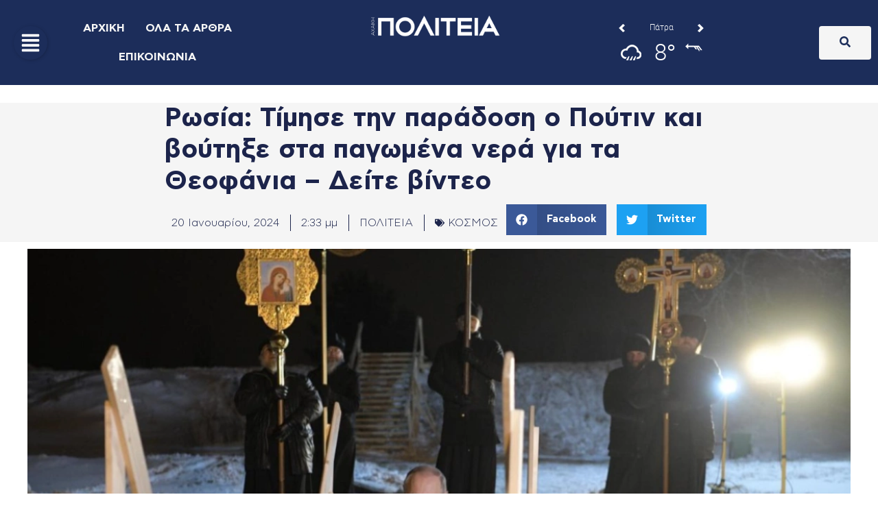

--- FILE ---
content_type: text/html; charset=utf-8
request_url: https://www.weatheroo.gr/app/forecast/details/horizontal.html?loc=38.2372,21.7407,0&label=%CE%A0%CE%AC%CF%84%CF%81%CE%B1&css=/css/horizontal-num140.css&color=s&widget_ref=politeianews.gr
body_size: 1068
content:


<!DOCTYPE html>
<html>
<head>
    <meta http-equiv="Content-Type" content="text/html; charset=UTF-8" />
    <title>Δελτίο καιρού</title>

    <script src="/Themes/1/Default/Assets/js/main/widgets/jquery-1.5.min.js"></script>
    <!--script src="/Themes/1/Default/Assets/js/main/widgets/jquery.corner.js"></script-->
    <link href="/Themes/1/Default/Assets/css/fonts.css" media="screen" rel="stylesheet" type="text/css">
	<link href="/Themes/1/Default/Assets/css/alert.css?cb=2" media="screen" rel="stylesheet" type="text/css">
    <script src="/Themes/1/Default/Assets/js/horizontal.js?cb=14"></script>
    <link href="/Themes/1/Default/Assets/Css/horizontal.css?cb=14" media="screen" rel="stylesheet" type="text/css">
    <link href="/Themes/1/Default/Assets/css/horizontal-num140.css" media="screen" rel="stylesheet" type="text/css">
</head>
<body style="background-color: #s;">
	
    <div id="wrapper">
        <div id="main">
            <div class="level">
                    <div class="frame" style="">
                        <div class="label floatleft">
                            <a class="nav goLeft floatleft" href="javascript:void(0);">&nbsp;</a>
                            
                            <a class="loc floatleft" href="/gr/weather/achaia/patra/patra/" target="_blank">Πάτρα</a>
                            <a class="nav goRight floatleft" href="javascript:void(0);">&nbsp;</a>
                        </div>
                        <div class="details" style="background-color: #s;">
                            <div class="weather floatleft">
                                <div class="weather-image floatleft">
                                    <img src="/files/1/symbols/s30/9-white.png">
                                </div>
                                <div class="temperature floatleft">
                                    8&deg;
                                </div>
                            </div>
                            <div class="seperator floatleft">&nbsp;</div>
                            <div class="wind floatleft">
                                <div class="wind-image">
                                    <img src="/files/1/symbols/w25/E25-white.png">
                                </div>
                                <div class="beaufour floatleft">
                                    5 BF
                                </div>
                            </div>
                        </div>
                    </div>

                <div class="logo" style="background-color: #s;">
                    <a class="widget" style="background-color: #s;" href="https://www.weatheroo.gr/widgets/?widget_type=horizontal" target="_blank">WIDGET</a>
                    <a href="https://www.weatheroo.gr/?widget_type=horizontal" class="deltiokairou" target="_blank"></a>
                </div>
            </div>
        </div>
    </div>
    <!--script type="text/javascript">

        var _gaq = _gaq || [];
        _gaq.push(['_setAccount', 'UA-22659436-1']);
        _gaq.push(['_trackPageview']);

        (function () {
            var ga = document.createElement('script'); ga.type = 'text/javascript'; ga.async = true;
            ga.src = ('https:' == document.location.protocol ? 'https://ssl' : 'http://www') + '.google-analytics.com/ga.js';
            var s = document.getElementsByTagName('script')[0]; s.parentNode.insertBefore(ga, s);
        })();

    </script-->
</body>
</html>


--- FILE ---
content_type: text/html; charset=utf-8
request_url: https://www.google.com/recaptcha/api2/aframe
body_size: 269
content:
<!DOCTYPE HTML><html><head><meta http-equiv="content-type" content="text/html; charset=UTF-8"></head><body><script nonce="6GZC0cOqGDjiZb4SH_5E1Q">/** Anti-fraud and anti-abuse applications only. See google.com/recaptcha */ try{var clients={'sodar':'https://pagead2.googlesyndication.com/pagead/sodar?'};window.addEventListener("message",function(a){try{if(a.source===window.parent){var b=JSON.parse(a.data);var c=clients[b['id']];if(c){var d=document.createElement('img');d.src=c+b['params']+'&rc='+(localStorage.getItem("rc::a")?sessionStorage.getItem("rc::b"):"");window.document.body.appendChild(d);sessionStorage.setItem("rc::e",parseInt(sessionStorage.getItem("rc::e")||0)+1);localStorage.setItem("rc::h",'1768977409405');}}}catch(b){}});window.parent.postMessage("_grecaptcha_ready", "*");}catch(b){}</script></body></html>

--- FILE ---
content_type: text/css
request_url: https://politeianews.gr/wp-content/uploads/elementor/css/post-247699.css?ver=1768926087
body_size: 409
content:
.elementor-kit-247699{--e-global-color-primary:#1C2D5A;--e-global-color-secondary:#F5F5F5;--e-global-color-text:#252525;--e-global-color-accent:#5A491C;--e-global-color-9f1da80:#284081;--e-global-color-2725cf2:#2A1C5A;--e-global-color-a8e8882:#1C4C5A;--e-global-color-26aba48:#5A1C2D;--e-global-color-eaaf8ac:#2D5A1C;--e-global-color-48898a9:#344D91;--e-global-color-e42a111:#5076DE;--e-global-color-15195eb:#263769;--e-global-color-71ad966:#172240;--e-global-color-79f1fca:#FFCD57;--e-global-typography-primary-font-family:"CFASTYSTD";--e-global-typography-primary-font-weight:600;--e-global-typography-secondary-font-family:"CFASTYSTD";--e-global-typography-secondary-font-weight:500;--e-global-typography-text-font-family:"CFASTYSTD";--e-global-typography-text-font-weight:400;--e-global-typography-accent-font-family:"CFASTYSTD";--e-global-typography-accent-font-weight:bold;}.elementor-section.elementor-section-boxed > .elementor-container{max-width:1140px;}.e-con{--container-max-width:1140px;}.elementor-widget:not(:last-child){margin-block-end:20px;}.elementor-element{--widgets-spacing:20px 20px;--widgets-spacing-row:20px;--widgets-spacing-column:20px;}{}h1.entry-title{display:var(--page-title-display);}.elementor-kit-247699 e-page-transition{background-color:#FFBC7D;}@media(max-width:1024px){.elementor-section.elementor-section-boxed > .elementor-container{max-width:1024px;}.e-con{--container-max-width:1024px;}}@media(max-width:767px){.elementor-section.elementor-section-boxed > .elementor-container{max-width:767px;}.e-con{--container-max-width:767px;}}

--- FILE ---
content_type: text/css
request_url: https://politeianews.gr/wp-content/uploads/elementor/css/post-247920.css?ver=1768926086
body_size: 1667
content:
.elementor-247920 .elementor-element.elementor-element-da37624{--display:flex;--flex-direction:row;--container-widget-width:calc( ( 1 - var( --container-widget-flex-grow ) ) * 100% );--container-widget-height:100%;--container-widget-flex-grow:1;--container-widget-align-self:stretch;--flex-wrap-mobile:wrap;--justify-content:center;--align-items:center;--margin-top:-88px;--margin-bottom:0px;--margin-left:0px;--margin-right:0px;--z-index:999;}.elementor-247920 .elementor-element.elementor-element-da37624:not(.elementor-motion-effects-element-type-background), .elementor-247920 .elementor-element.elementor-element-da37624 > .elementor-motion-effects-container > .elementor-motion-effects-layer{background-color:var( --e-global-color-primary );}.elementor-widget-jet-hamburger-panel .jet-hamburger-panel__toggle{background-color:var( --e-global-color-primary );}.elementor-widget-jet-hamburger-panel .jet-hamburger-panel__toggle:hover{background-color:var( --e-global-color-primary );}.elementor-widget-jet-hamburger-panel .jet-hamburger-panel__toggle-label{font-family:var( --e-global-typography-primary-font-family ), Sans-serif;font-weight:var( --e-global-typography-primary-font-weight );}.elementor-widget-jet-hamburger-panel .jet-hamburger-panel__toggle:hover .jet-hamburger-panel__toggle-label{font-family:var( --e-global-typography-primary-font-family ), Sans-serif;font-weight:var( --e-global-typography-primary-font-weight );}.elementor-247920 .elementor-element.elementor-element-1a0ab20 .jet-hamburger-panel{justify-content:center;}.elementor-247920 .elementor-element.elementor-element-1a0ab20 .jet-hamburger-panel__instance{z-index:12;width:100%;}.elementor-247920 .elementor-element.elementor-element-1a0ab20 .jet-hamburger-panel__inner{background-color:#F4F6F9;}.elementor-247920 .elementor-element.elementor-element-1a0ab20 .jet-hamburger-panel__cover{background-color:#0000008F;}.elementor-247920 .elementor-element.elementor-element-1a0ab20 .jet-hamburger-panel__toggle{border-radius:50px 50px 50px 50px;}.elementor-247920 .elementor-element.elementor-element-1a0ab20 .jet-hamburger-panel__icon:before{font-size:29px;}.elementor-247920 .elementor-element.elementor-element-1a0ab20 .jet-hamburger-panel__icon{font-size:29px;}.elementor-247920 .elementor-element.elementor-element-1a0ab20.elementor-element{--align-self:center;--flex-grow:1;--flex-shrink:0;}.elementor-widget-theme-site-logo .widget-image-caption{color:var( --e-global-color-text );font-family:var( --e-global-typography-text-font-family ), Sans-serif;font-weight:var( --e-global-typography-text-font-weight );}.elementor-247920 .elementor-element.elementor-element-bdadfdf img{width:100%;}.elementor-247920 .elementor-element.elementor-element-bdadfdf.elementor-element{--align-self:center;}.elementor-247920 .elementor-element.elementor-element-c3d2a4f .jet-search__field{border-radius:5px 5px 5px 5px;}.elementor-247920 .elementor-element.elementor-element-c3d2a4f .jet-search__submit-icon{font-size:26px;}.elementor-247920 .elementor-element.elementor-element-c3d2a4f .jet-search__submit{background-color:#FFFFFF;color:#1C2D5A;padding:12px 20px 12px 20px;border-radius:5px 5px 5px 5px;}.elementor-247920 .elementor-element.elementor-element-c3d2a4f .jet-search__popup:not(.jet-search__popup--full-screen){width:50%;}.elementor-247920 .elementor-element.elementor-element-c3d2a4f .jet-search__popup--full-screen .jet-search__popup-content{width:50%;}.elementor-247920 .elementor-element.elementor-element-c3d2a4f .jet-search__popup-trigger-icon{font-size:25px;}.elementor-247920 .elementor-element.elementor-element-c3d2a4f .jet-search__popup-trigger{background-color:#9E777700;color:var( --e-global-color-secondary );}.elementor-247920 .elementor-element.elementor-element-c3d2a4f .jet-search__popup-close{background-color:var( --e-global-color-primary );color:var( --e-global-color-secondary );}.elementor-247920 .elementor-element.elementor-element-c3d2a4f > .elementor-widget-container{margin:0% 0% 0% -30%;padding:0% 0% 0% 0%;}.elementor-247920 .elementor-element.elementor-element-c3d2a4f{width:var( --container-widget-width, 15% );max-width:15%;--container-widget-width:15%;--container-widget-flex-grow:0;}.elementor-247920 .elementor-element.elementor-element-c3d2a4f.elementor-element{--align-self:center;}.elementor-247920 .elementor-element.elementor-element-9fa120a{--display:flex;--flex-direction:row;--container-widget-width:calc( ( 1 - var( --container-widget-flex-grow ) ) * 100% );--container-widget-height:100%;--container-widget-flex-grow:1;--container-widget-align-self:stretch;--flex-wrap-mobile:wrap;--justify-content:center;--align-items:center;--z-index:998;}.elementor-247920 .elementor-element.elementor-element-9fa120a:not(.elementor-motion-effects-element-type-background), .elementor-247920 .elementor-element.elementor-element-9fa120a > .elementor-motion-effects-container > .elementor-motion-effects-layer{background-color:var( --e-global-color-primary );}.elementor-247920 .elementor-element.elementor-element-c862c96{--display:flex;--flex-direction:row;--container-widget-width:calc( ( 1 - var( --container-widget-flex-grow ) ) * 100% );--container-widget-height:100%;--container-widget-flex-grow:1;--container-widget-align-self:stretch;--flex-wrap-mobile:wrap;--justify-content:center;--align-items:center;--z-index:996;}.elementor-247920 .elementor-element.elementor-element-c862c96.e-con{--align-self:center;--order:-99999 /* order start hack */;--flex-grow:1;--flex-shrink:0;}.elementor-247920 .elementor-element.elementor-element-55ab000 .jet-hamburger-panel{justify-content:center;}.elementor-247920 .elementor-element.elementor-element-55ab000 .jet-hamburger-panel__instance{width:100%;}.elementor-247920 .elementor-element.elementor-element-55ab000 .jet-hamburger-panel__inner{background-color:#F4F6F9;}.elementor-247920 .elementor-element.elementor-element-55ab000 .jet-hamburger-panel__toggle{border-radius:50px 50px 50px 50px;}.elementor-247920 .elementor-element.elementor-element-55ab000 .jet-hamburger-panel__icon:before{font-size:29px;}.elementor-247920 .elementor-element.elementor-element-55ab000 .jet-hamburger-panel__icon{font-size:29px;}.elementor-247920 .elementor-element.elementor-element-55ab000.elementor-element{--align-self:center;--flex-grow:1;--flex-shrink:0;}.elementor-247920 .elementor-element.elementor-element-fc8957a .jet-nav--horizontal{justify-content:center;text-align:center;}.elementor-247920 .elementor-element.elementor-element-fc8957a .jet-nav--vertical .menu-item-link-top{justify-content:center;text-align:center;}.elementor-247920 .elementor-element.elementor-element-fc8957a .jet-nav--vertical-sub-bottom .menu-item-link-sub{justify-content:center;text-align:center;}.elementor-247920 .elementor-element.elementor-element-fc8957a .jet-mobile-menu.jet-mobile-menu-trigger-active .menu-item-link{justify-content:center;text-align:center;}body:not(.rtl) .elementor-247920 .elementor-element.elementor-element-fc8957a .jet-nav--horizontal .jet-nav__sub{text-align:left;}body.rtl .elementor-247920 .elementor-element.elementor-element-fc8957a .jet-nav--horizontal .jet-nav__sub{text-align:right;}.elementor-247920 .elementor-element.elementor-element-fc8957a .menu-item-link-top{background-color:var( --e-global-color-primary );color:var( --e-global-color-secondary );border-radius:1px 1px 1px 1px;}.elementor-247920 .elementor-element.elementor-element-fc8957a .menu-item-link-top .jet-nav-arrow{color:var( --e-global-color-primary );font-size:0px;}.elementor-247920 .elementor-element.elementor-element-fc8957a .menu-item-link-top .jet-nav-link-text{font-family:"Arial", Sans-serif;font-size:1em;font-weight:600;}.elementor-247920 .elementor-element.elementor-element-fc8957a .menu-item:hover > .menu-item-link-top{background-color:var( --e-global-color-9f1da80 );}.elementor-247920 .elementor-element.elementor-element-fc8957a .menu-item:hover > .menu-item-link-top .jet-nav-arrow{color:var( --e-global-color-secondary );}.elementor-247920 .elementor-element.elementor-element-fc8957a .menu-item-link-top .jet-nav-arrow svg{width:0px;}.elementor-247920 .elementor-element.elementor-element-fc8957a .jet-nav__sub{background-color:var( --e-global-color-secondary );}.elementor-247920 .elementor-element.elementor-element-fc8957a .menu-item:hover > .menu-item-link-sub{background-color:var( --e-global-color-astglobalcolor7 );color:var( --e-global-color-secondary );}.elementor-247920 .elementor-element.elementor-element-fc8957a > .elementor-widget-container{margin:0vw 1vw 0vw 0vw;padding:0vw 1vw 0vw 0vw;}.elementor-247920 .elementor-element.elementor-element-fc8957a.elementor-element{--align-self:center;}.elementor-widget-button .elementor-button{font-family:var( --e-global-typography-accent-font-family ), Sans-serif;font-weight:var( --e-global-typography-accent-font-weight );background-color:var( --e-global-color-accent );}.elementor-247920 .elementor-element.elementor-element-204ab28 .elementor-button{fill:var( --e-global-color-text );color:var( --e-global-color-text );background-color:var( --e-global-color-79f1fca );}.elementor-247920 .elementor-element.elementor-element-204ab28.elementor-element{--align-self:center;}.elementor-247920 .elementor-element.elementor-element-920c5c1{--display:flex;--z-index:995;}.elementor-247920 .elementor-element.elementor-element-920c5c1.e-con{--flex-grow:0;--flex-shrink:0;}.elementor-247920 .elementor-element.elementor-element-b673d6e img{width:69%;}.elementor-247920 .elementor-element.elementor-element-b673d6e.elementor-element{--align-self:center;}.elementor-247920 .elementor-element.elementor-element-b673d6e{z-index:1;}.elementor-247920 .elementor-element.elementor-element-b572ab2{--display:flex;--flex-direction:row;--container-widget-width:calc( ( 1 - var( --container-widget-flex-grow ) ) * 100% );--container-widget-height:100%;--container-widget-flex-grow:1;--container-widget-align-self:stretch;--flex-wrap-mobile:wrap;--justify-content:flex-end;--align-items:center;--margin-top:0px;--margin-bottom:0px;--margin-left:0px;--margin-right:0px;--padding-top:0px;--padding-bottom:0px;--padding-left:0px;--padding-right:0px;--z-index:995;}.elementor-247920 .elementor-element.elementor-element-2da416c .jet-search__submit{background-color:var( --e-global-color-primary );color:var( --e-global-color-secondary );}.elementor-247920 .elementor-element.elementor-element-2da416c .jet-search__submit:hover{background-color:var( --e-global-color-9f1da80 );color:var( --e-global-color-secondary );}.elementor-247920 .elementor-element.elementor-element-2da416c .jet-search__popup-trigger{background-color:var( --e-global-color-secondary );color:var( --e-global-color-primary );}.elementor-247920 .elementor-element.elementor-element-2da416c .jet-search__popup-trigger:hover{color:var( --e-global-color-9f1da80 );}.elementor-247920 .elementor-element.elementor-element-2da416c .jet-search__popup-close{background-color:var( --e-global-color-primary );color:var( --e-global-color-secondary );}.elementor-247920 .elementor-element.elementor-element-2da416c .jet-search__popup-close:hover{background-color:var( --e-global-color-9f1da80 );color:var( --e-global-color-secondary );}.elementor-theme-builder-content-area{height:400px;}.elementor-location-header:before, .elementor-location-footer:before{content:"";display:table;clear:both;}@media(min-width:768px){.elementor-247920 .elementor-element.elementor-element-c862c96{--width:33%;}.elementor-247920 .elementor-element.elementor-element-920c5c1{--width:33%;}}@media(max-width:767px){.elementor-247920 .elementor-element.elementor-element-da37624{--gap:0px 0px;--row-gap:0px;--column-gap:0px;--margin-top:0px;--margin-bottom:0px;--margin-left:0px;--margin-right:0px;}.elementor-247920 .elementor-element.elementor-element-1a0ab20 .jet-hamburger-panel{justify-content:center;}.elementor-247920 .elementor-element.elementor-element-1a0ab20{width:var( --container-widget-width, 15% );max-width:15%;--container-widget-width:15%;--container-widget-flex-grow:0;z-index:10;}.elementor-247920 .elementor-element.elementor-element-1a0ab20.elementor-element{--flex-grow:0;--flex-shrink:0;}.elementor-247920 .elementor-element.elementor-element-bdadfdf{text-align:center;width:var( --container-widget-width, 70% );max-width:70%;--container-widget-width:70%;--container-widget-flex-grow:0;z-index:3;}.elementor-247920 .elementor-element.elementor-element-bdadfdf img{width:100%;}.elementor-247920 .elementor-element.elementor-element-bdadfdf > .elementor-widget-container{margin:0% 0% 0% 0%;padding:0% 0% 0% 0%;}.elementor-247920 .elementor-element.elementor-element-c3d2a4f{width:var( --container-widget-width, 15% );max-width:15%;--container-widget-width:15%;--container-widget-flex-grow:0;z-index:10;}}/* Start custom CSS for jet-hamburger-panel, class: .elementor-element-1a0ab20 */.elementor-247920 .elementor-element.elementor-element-1a0ab20 
.jet-hamburger-panel__inner{
    height: 91.4%;
    width: 80&!important;
}

.elementor-247920 .elementor-element.elementor-element-1a0ab20 .jet-hamburger-panel__toggle {
    z-index: 9999!important;
}

.elementor-247920 .elementor-element.elementor-element-1a0ab20 .jet-hamburger-panel__close-button {
   none !important;
}

.elementor-247920 .elementor-element.elementor-element-1a0ab20 .jet-hamburger-panel__content {
    padding: 114px 0 0 0!important;
}

.mob_menu_v1 .jet-hamburger-panel__instance {
    z-index: 9999!important;
}/* End custom CSS */
/* Start custom CSS for jet-hamburger-panel, class: .elementor-element-55ab000 */.elementor-247920 .elementor-element.elementor-element-55ab000 
.jet-hamburger-panel__inner{
    height: 91.4%;
    width: 80&!important;
}

.elementor-247920 .elementor-element.elementor-element-55ab000 .jet-hamburger-panel__toggle {
    z-index: 9999!important;
}

.elementor-247920 .elementor-element.elementor-element-55ab000 .jet-hamburger-panel__close-button {
    display: none!important;
}

.elementor-247920 .elementor-element.elementor-element-55ab000 .jet-hamburger-panel__content {
    padding: 114px 0 0 0!important;
}/* End custom CSS */
/* Start custom CSS for container, class: .elementor-element-9fa120a */.elementor-247920 .elementor-element.elementor-element-9fa120a .jet-hamburger-panel {
    justify-content: flex-start!important;
}/* End custom CSS */

--- FILE ---
content_type: text/css
request_url: https://politeianews.gr/wp-content/uploads/elementor/css/post-249009.css?ver=1768926087
body_size: 3533
content:
.elementor-249009 .elementor-element.elementor-element-816037d{--display:flex;--flex-direction:column;--container-widget-width:calc( ( 1 - var( --container-widget-flex-grow ) ) * 100% );--container-widget-height:initial;--container-widget-flex-grow:0;--container-widget-align-self:initial;--flex-wrap-mobile:wrap;--justify-content:center;--align-items:stretch;--gap:10px 10px;--row-gap:10px;--column-gap:10px;--margin-top:2%;--margin-bottom:0%;--margin-left:0%;--margin-right:0%;--padding-top:0%;--padding-bottom:0%;--padding-left:8%;--padding-right:8%;}.elementor-249009 .elementor-element.elementor-element-816037d:not(.elementor-motion-effects-element-type-background), .elementor-249009 .elementor-element.elementor-element-816037d > .elementor-motion-effects-container > .elementor-motion-effects-layer{background-color:var( --e-global-color-secondary );}.elementor-widget-theme-post-title .elementor-heading-title{font-family:var( --e-global-typography-primary-font-family ), Sans-serif;font-weight:var( --e-global-typography-primary-font-weight );color:var( --e-global-color-primary );}.elementor-249009 .elementor-element.elementor-element-53fb349{text-align:start;}.elementor-249009 .elementor-element.elementor-element-53fb349 .elementor-heading-title{font-family:"CFASTYSTD", Sans-serif;font-size:2.4em;font-weight:600;text-transform:none;font-style:normal;text-decoration:none;line-height:1.2em;letter-spacing:0px;word-spacing:0em;color:#1C244B;}.elementor-249009 .elementor-element.elementor-element-d0af7e0{--display:flex;--flex-direction:row-reverse;--container-widget-width:initial;--container-widget-height:100%;--container-widget-flex-grow:1;--container-widget-align-self:stretch;--flex-wrap-mobile:wrap-reverse;--justify-content:space-between;}.elementor-249009 .elementor-element.elementor-element-9bc74e3{--grid-side-margin:10px;--grid-column-gap:10px;--grid-row-gap:10px;--grid-bottom-margin:10px;}.elementor-widget-post-info .elementor-icon-list-item:not(:last-child):after{border-color:var( --e-global-color-text );}.elementor-widget-post-info .elementor-icon-list-icon i{color:var( --e-global-color-primary );}.elementor-widget-post-info .elementor-icon-list-icon svg{fill:var( --e-global-color-primary );}.elementor-widget-post-info .elementor-icon-list-text, .elementor-widget-post-info .elementor-icon-list-text a{color:var( --e-global-color-secondary );}.elementor-widget-post-info .elementor-icon-list-item{font-family:var( --e-global-typography-text-font-family ), Sans-serif;font-weight:var( --e-global-typography-text-font-weight );}.elementor-249009 .elementor-element.elementor-element-1c6504a .elementor-icon-list-items:not(.elementor-inline-items) .elementor-icon-list-item:not(:last-child){padding-bottom:calc(31px/2);}.elementor-249009 .elementor-element.elementor-element-1c6504a .elementor-icon-list-items:not(.elementor-inline-items) .elementor-icon-list-item:not(:first-child){margin-top:calc(31px/2);}.elementor-249009 .elementor-element.elementor-element-1c6504a .elementor-icon-list-items.elementor-inline-items .elementor-icon-list-item{margin-right:calc(31px/2);margin-left:calc(31px/2);}.elementor-249009 .elementor-element.elementor-element-1c6504a .elementor-icon-list-items.elementor-inline-items{margin-right:calc(-31px/2);margin-left:calc(-31px/2);}body.rtl .elementor-249009 .elementor-element.elementor-element-1c6504a .elementor-icon-list-items.elementor-inline-items .elementor-icon-list-item:after{left:calc(-31px/2);}body:not(.rtl) .elementor-249009 .elementor-element.elementor-element-1c6504a .elementor-icon-list-items.elementor-inline-items .elementor-icon-list-item:after{right:calc(-31px/2);}.elementor-249009 .elementor-element.elementor-element-1c6504a .elementor-icon-list-item:not(:last-child):after{content:"";border-color:#1C244B;}.elementor-249009 .elementor-element.elementor-element-1c6504a .elementor-icon-list-items:not(.elementor-inline-items) .elementor-icon-list-item:not(:last-child):after{border-top-style:solid;border-top-width:1px;}.elementor-249009 .elementor-element.elementor-element-1c6504a .elementor-icon-list-items.elementor-inline-items .elementor-icon-list-item:not(:last-child):after{border-left-style:solid;}.elementor-249009 .elementor-element.elementor-element-1c6504a .elementor-inline-items .elementor-icon-list-item:not(:last-child):after{border-left-width:1px;}.elementor-249009 .elementor-element.elementor-element-1c6504a .elementor-icon-list-icon i{color:#1C244B;font-size:14px;}.elementor-249009 .elementor-element.elementor-element-1c6504a .elementor-icon-list-icon svg{fill:#1C244B;--e-icon-list-icon-size:14px;}.elementor-249009 .elementor-element.elementor-element-1c6504a .elementor-icon-list-icon{width:14px;}.elementor-249009 .elementor-element.elementor-element-1c6504a .elementor-icon-list-text, .elementor-249009 .elementor-element.elementor-element-1c6504a .elementor-icon-list-text a{color:#1C244B;}.elementor-249009 .elementor-element.elementor-element-1c6504a .elementor-icon-list-item{font-family:"CFASTYSTD", Sans-serif;font-size:16px;font-weight:300;text-transform:none;font-style:normal;text-decoration:none;line-height:1.5em;letter-spacing:0px;word-spacing:0em;}.elementor-249009 .elementor-element.elementor-element-1c6504a > .elementor-widget-container{margin:015px 0px 0px 0px;}.elementor-249009 .elementor-element.elementor-element-571b583{--display:flex;--flex-direction:column;--container-widget-width:100%;--container-widget-height:initial;--container-widget-flex-grow:0;--container-widget-align-self:initial;--flex-wrap-mobile:wrap;}.elementor-widget-theme-post-featured-image .widget-image-caption{color:var( --e-global-color-text );font-family:var( --e-global-typography-text-font-family ), Sans-serif;font-weight:var( --e-global-typography-text-font-weight );}.elementor-249009 .elementor-element.elementor-element-23a9ca4{text-align:center;}.elementor-249009 .elementor-element.elementor-element-23a9ca4 img{width:100%;}.elementor-249009 .elementor-element.elementor-element-abaa91b{--display:flex;--flex-direction:row;--container-widget-width:initial;--container-widget-height:100%;--container-widget-flex-grow:1;--container-widget-align-self:stretch;--flex-wrap-mobile:wrap;--justify-content:center;--gap:0px 0px;--row-gap:0px;--column-gap:0px;}.elementor-249009 .elementor-element.elementor-element-e2f1132{--display:flex;--flex-direction:column;--container-widget-width:100%;--container-widget-height:initial;--container-widget-flex-grow:0;--container-widget-align-self:initial;--flex-wrap-mobile:wrap;--gap:0px 0px;--row-gap:0px;--column-gap:0px;--margin-top:0px;--margin-bottom:0px;--margin-left:0px;--margin-right:0px;--padding-top:0%;--padding-bottom:0%;--padding-left:0%;--padding-right:0%;}.elementor-249009 .elementor-element.elementor-element-8583fd4{--display:flex;--flex-direction:column;--container-widget-width:100%;--container-widget-height:initial;--container-widget-flex-grow:0;--container-widget-align-self:initial;--flex-wrap-mobile:wrap;--justify-content:center;--gap:0px 0px;--row-gap:0px;--column-gap:0px;--padding-top:0%;--padding-bottom:0%;--padding-left:2%;--padding-right:2%;}.elementor-249009 .elementor-element.elementor-element-8583fd4.e-con{--align-self:flex-start;}.elementor-widget-theme-post-content{color:var( --e-global-color-text );font-family:var( --e-global-typography-text-font-family ), Sans-serif;font-weight:var( --e-global-typography-text-font-weight );}.elementor-249009 .elementor-element.elementor-element-fa009b7{text-align:justify;color:#324A6D;font-family:"CFASTYSTD", Sans-serif;font-size:1em;font-weight:normal;text-transform:none;font-style:normal;text-decoration:none;line-height:1.5em;letter-spacing:0px;word-spacing:0em;}.elementor-249009 .elementor-element.elementor-element-fa009b7 > .elementor-widget-container{margin:0% 0% 0% 0%;}.elementor-249009 .elementor-element.elementor-element-fa009b7.elementor-element{--flex-grow:0;--flex-shrink:0;}.elementor-249009 .elementor-element.elementor-element-0f9f42e{--display:flex;--flex-direction:row;--container-widget-width:initial;--container-widget-height:100%;--container-widget-flex-grow:1;--container-widget-align-self:stretch;--flex-wrap-mobile:wrap;--justify-content:center;--padding-top:0%;--padding-bottom:0%;--padding-left:0%;--padding-right:0%;}.elementor-249009 .elementor-element.elementor-element-0f9f42e.e-con{--align-self:flex-start;}.elementor-249009 .elementor-element.elementor-element-6596672 > .elementor-widget-container{margin:0% 0% 0% 0%;padding:0% 0% 0% 0%;}.elementor-249009 .elementor-element.elementor-element-5bc7ceb{--display:flex;--flex-direction:column;--container-widget-width:100%;--container-widget-height:initial;--container-widget-flex-grow:0;--container-widget-align-self:initial;--flex-wrap-mobile:wrap;--gap:50px 50px;--row-gap:50px;--column-gap:50px;--margin-top:0%;--margin-bottom:0%;--margin-left:0%;--margin-right:0%;--padding-top:0%;--padding-bottom:0%;--padding-left:8%;--padding-right:8%;}.elementor-widget-post-navigation span.post-navigation__prev--label{color:var( --e-global-color-text );}.elementor-widget-post-navigation span.post-navigation__next--label{color:var( --e-global-color-text );}.elementor-widget-post-navigation span.post-navigation__prev--label, .elementor-widget-post-navigation span.post-navigation__next--label{font-family:var( --e-global-typography-secondary-font-family ), Sans-serif;font-weight:var( --e-global-typography-secondary-font-weight );}.elementor-widget-post-navigation span.post-navigation__prev--title, .elementor-widget-post-navigation span.post-navigation__next--title{color:var( --e-global-color-secondary );font-family:var( --e-global-typography-secondary-font-family ), Sans-serif;font-weight:var( --e-global-typography-secondary-font-weight );}.elementor-249009 .elementor-element.elementor-element-79b2828 span.post-navigation__prev--label{color:#1C244B;}.elementor-249009 .elementor-element.elementor-element-79b2828 span.post-navigation__next--label{color:#1C244B;}.elementor-249009 .elementor-element.elementor-element-79b2828 span.post-navigation__prev--label:hover{color:#467FF7;}.elementor-249009 .elementor-element.elementor-element-79b2828 span.post-navigation__next--label:hover{color:#467FF7;}.elementor-249009 .elementor-element.elementor-element-79b2828 span.post-navigation__prev--label, .elementor-249009 .elementor-element.elementor-element-79b2828 span.post-navigation__next--label{font-family:"Poppins", Sans-serif;font-size:16px;font-weight:500;text-transform:capitalize;font-style:italic;text-decoration:none;letter-spacing:0px;}.elementor-249009 .elementor-element.elementor-element-79b2828 .post-navigation__arrow-wrapper{color:var( --e-global-color-primary );fill:var( --e-global-color-primary );font-size:1.2em;}.elementor-249009 .elementor-element.elementor-element-79b2828 .elementor-post-navigation__link a {gap:10px;}.elementor-249009 .elementor-element.elementor-element-79b2828 > .elementor-widget-container{margin:3% 0% 0% 0%;padding:03% 10% 0% 10%;border-style:solid;border-width:1px 0px 0px 0px;border-color:#1C244B;}.elementor-249009 .elementor-element.elementor-element-51eb30e{--display:flex;--flex-direction:row;--container-widget-width:calc( ( 1 - var( --container-widget-flex-grow ) ) * 100% );--container-widget-height:100%;--container-widget-flex-grow:1;--container-widget-align-self:stretch;--flex-wrap-mobile:wrap;--align-items:stretch;--gap:30px 30px;--row-gap:30px;--column-gap:30px;--padding-top:0px;--padding-bottom:0px;--padding-left:0px;--padding-right:0px;}.elementor-widget-heading .elementor-heading-title{font-family:var( --e-global-typography-primary-font-family ), Sans-serif;font-weight:var( --e-global-typography-primary-font-weight );color:var( --e-global-color-primary );}.elementor-249009 .elementor-element.elementor-element-751c5eb .elementor-heading-title{font-family:"CFASTYSTD", Sans-serif;font-size:16px;font-weight:400;text-transform:none;font-style:normal;text-decoration:none;line-height:1.5em;letter-spacing:0px;word-spacing:0em;color:#324A6D;}.elementor-249009 .elementor-element.elementor-element-339aec2{--grid-side-margin:22px;--grid-column-gap:22px;--grid-row-gap:10px;--grid-bottom-margin:10px;--e-share-buttons-primary-color:#02010100;--e-share-buttons-secondary-color:var( --e-global-color-primary );}.elementor-249009 .elementor-element.elementor-element-339aec2 .elementor-share-btn{font-size:calc(0.5px * 10);}.elementor-249009 .elementor-element.elementor-element-339aec2 .elementor-share-btn__icon{--e-share-buttons-icon-size:22px;}.elementor-249009 .elementor-element.elementor-element-339aec2 .elementor-share-btn:hover{--e-share-buttons-secondary-color:#C8D5DC;}.elementor-249009 .elementor-element.elementor-element-c438a53{--display:flex;--flex-direction:column;--container-widget-width:calc( ( 1 - var( --container-widget-flex-grow ) ) * 100% );--container-widget-height:initial;--container-widget-flex-grow:0;--container-widget-align-self:initial;--flex-wrap-mobile:wrap;--align-items:stretch;--gap:100px 100px;--row-gap:100px;--column-gap:100px;--margin-top:12%;--margin-bottom:0%;--margin-left:0%;--margin-right:0%;--padding-top:0%;--padding-bottom:0%;--padding-left:8%;--padding-right:8%;}.elementor-249009 .elementor-element.elementor-element-c438a53:not(.elementor-motion-effects-element-type-background), .elementor-249009 .elementor-element.elementor-element-c438a53 > .elementor-motion-effects-container > .elementor-motion-effects-layer{background-color:var( --e-global-color-secondary );}.elementor-widget-text-editor{font-family:var( --e-global-typography-text-font-family ), Sans-serif;font-weight:var( --e-global-typography-text-font-weight );color:var( --e-global-color-text );}.elementor-widget-text-editor.elementor-drop-cap-view-stacked .elementor-drop-cap{background-color:var( --e-global-color-primary );}.elementor-widget-text-editor.elementor-drop-cap-view-framed .elementor-drop-cap, .elementor-widget-text-editor.elementor-drop-cap-view-default .elementor-drop-cap{color:var( --e-global-color-primary );border-color:var( --e-global-color-primary );}.elementor-249009 .elementor-element.elementor-element-08306d4{font-family:"CFASTYSTD", Sans-serif;font-weight:600;color:var( --e-global-color-primary );}.elementor-249009 .elementor-element.elementor-element-08306d4 > .elementor-widget-container{border-style:solid;border-width:0px 0px 1px 0px;border-radius:0px 0px 0px 0px;}.elementor-249009 .elementor-element.elementor-element-4e49050{--display:flex;}.elementor-249009 .elementor-element.elementor-element-4e49050:not(.elementor-motion-effects-element-type-background), .elementor-249009 .elementor-element.elementor-element-4e49050 > .elementor-motion-effects-container > .elementor-motion-effects-layer{background-color:var( --e-global-color-primary );}.elementor-widget-jet-posts .jet-posts .entry-title a{color:var( --e-global-color-secondary );}.elementor-widget-jet-posts .jet-posts .entry-title a:hover{color:var( --e-global-color-secondary );}.elementor-widget-jet-posts .jet-posts .entry-title, .elementor-widget-jet-posts .jet-posts .entry-title a{font-family:var( --e-global-typography-text-font-family ), Sans-serif;font-weight:var( --e-global-typography-text-font-weight );}.elementor-widget-jet-posts .jet-posts .post-meta{color:var( --e-global-color-text );font-family:var( --e-global-typography-text-font-family ), Sans-serif;font-weight:var( --e-global-typography-text-font-weight );}.elementor-widget-jet-posts .jet-posts .entry-excerpt{font-family:var( --e-global-typography-text-font-family ), Sans-serif;font-weight:var( --e-global-typography-text-font-weight );}.elementor-widget-jet-posts .jet-posts .jet-more{background-color:var( --e-global-color-primary );}.elementor-widget-jet-posts  .jet-posts .jet-more{font-family:var( --e-global-typography-text-font-family ), Sans-serif;font-weight:var( --e-global-typography-text-font-weight );}.elementor-widget-jet-posts .jet-posts .jet-more:hover{background-color:var( --e-global-color-primary );}.elementor-widget-jet-posts  .jet-posts .jet-posts__terms-link{font-family:var( --e-global-typography-accent-font-family ), Sans-serif;font-weight:var( --e-global-typography-accent-font-weight );}.elementor-widget-jet-posts .jet-posts .jet-posts__terms-link{background-color:var( --e-global-color-primary );}.elementor-widget-jet-posts .jet-posts .jet-posts__terms-link:hover{background-color:var( --e-global-color-primary );}.elementor-widget-jet-posts .jet-posts .jet-arrow{background-color:var( --e-global-color-primary );}.elementor-widget-jet-posts .jet-posts .jet-arrow:hover{background-color:var( --e-global-color-primary );}.elementor-widget-jet-posts .jet-carousel .jet-slick-dots li span{background-color:var( --e-global-color-text );}.elementor-widget-jet-posts .jet-carousel .jet-slick-dots li span:hover{background-color:var( --e-global-color-primary );}.elementor-widget-jet-posts .jet-carousel .jet-slick-dots li.slick-active span{background-color:var( --e-global-color-accent );}.elementor-widget-jet-posts .jet-title-fields__item-label{font-family:var( --e-global-typography-primary-font-family ), Sans-serif;font-weight:var( --e-global-typography-primary-font-weight );}.elementor-widget-jet-posts .jet-content-fields__item-label{font-family:var( --e-global-typography-primary-font-family ), Sans-serif;font-weight:var( --e-global-typography-primary-font-weight );}.elementor-249009 .elementor-element.elementor-element-6a01945 .jet-posts .jet-posts__item{padding:0px 15px 50px 15px;}.elementor-249009 .elementor-element.elementor-element-6a01945 .jet-posts{margin-right:-15px;margin-left:-15px;}.elementor-249009 .elementor-element.elementor-element-6a01945 .jet-posts .jet-posts__inner-box{border-style:solid;border-width:0px 0px 1px 0px;border-color:var( --e-global-color-secondary );}.elementor-249009 .elementor-element.elementor-element-6a01945 .jet-posts .jet-posts__inner-content{padding:0% 0% 2% 0%;}.elementor-249009 .elementor-element.elementor-element-6a01945 .jet-posts .entry-title, .elementor-249009 .elementor-element.elementor-element-6a01945 .jet-posts .entry-title a{font-family:"CFASTYSTD", Sans-serif;font-size:1vw;font-weight:400;}.elementor-249009 .elementor-element.elementor-element-6a01945 .jet-posts .entry-title{text-align:left;padding:2% 0% 0% 0%;}.elementor-249009 .elementor-element.elementor-element-6a01945 .jet-posts .post-meta{color:#AAAAAA;font-family:"Times New Roman", Sans-serif;font-size:0.8vw;font-weight:400;text-align:left;}.elementor-249009 .elementor-element.elementor-element-6a01945 .jet-posts .post-meta a{color:#AAAAAA;}.elementor-249009 .elementor-element.elementor-element-6a01945 .jet-posts .post-meta__item:not(:first-child):before{content:"-";margin-left:4px;margin-right:4px;}.elementor-249009 .elementor-element.elementor-element-6a01945 .jet-posts .entry-excerpt{text-align:left;}.elementor-249009 .elementor-element.elementor-element-6a01945 .jet-posts .jet-more{text-decoration:none;align-self:flex-start;}.elementor-249009 .elementor-element.elementor-element-6a01945 .jet-posts .jet-more:hover{text-decoration:none;}.elementor-249009 .elementor-element.elementor-element-6a01945 .jet-carousel .jet-slick-dots li{padding-left:5px;padding-right:5px;}.elementor-249009 .elementor-element.elementor-element-6a01945 .jet-carousel .jet-slick-dots{justify-content:center;}.elementor-249009 .elementor-element.elementor-element-6a01945 .jet-title-fields__item-label{margin-right:5px;}.elementor-249009 .elementor-element.elementor-element-6a01945 .jet-content-fields__item-label{margin-right:5px;}.elementor-249009 .elementor-element.elementor-element-6a01945 > .elementor-widget-container{margin:-3vw 0vw 2vw 0vw;padding:0vw 2vw 0vw 2vw;}.elementor-widget-button .elementor-button{font-family:var( --e-global-typography-accent-font-family ), Sans-serif;font-weight:var( --e-global-typography-accent-font-weight );background-color:var( --e-global-color-accent );}.elementor-249009 .elementor-element.elementor-element-a066dd0 .elementor-button{font-family:"CFASTYSTD", Sans-serif;font-weight:bold;fill:var( --e-global-color-primary );color:var( --e-global-color-primary );background-color:var( --e-global-color-secondary );border-style:solid;border-width:1px 1px 1px 1px;}.elementor-249009 .elementor-element.elementor-element-a066dd0 > .elementor-widget-container{margin:0px 0px 0px 0px;padding:0% 0% 0% 0%;}.elementor-249009 .elementor-element.elementor-element-c09930d{--display:flex;--min-height:455px;--flex-direction:column;--container-widget-width:calc( ( 1 - var( --container-widget-flex-grow ) ) * 100% );--container-widget-height:initial;--container-widget-flex-grow:0;--container-widget-align-self:initial;--flex-wrap-mobile:wrap;--justify-content:center;--align-items:center;--gap:30px 30px;--row-gap:30px;--column-gap:30px;--margin-top:12%;--margin-bottom:0%;--margin-left:0%;--margin-right:0%;--padding-top:0%;--padding-bottom:0%;--padding-left:8%;--padding-right:8%;}.elementor-249009 .elementor-element.elementor-element-c09930d:not(.elementor-motion-effects-element-type-background), .elementor-249009 .elementor-element.elementor-element-c09930d > .elementor-motion-effects-container > .elementor-motion-effects-layer{background-color:#F3F5F8;}.elementor-249009 .elementor-element.elementor-element-3dad838 .elementor-heading-title{font-family:"CFASTYSTD", Sans-serif;font-size:65px;font-weight:600;text-transform:none;font-style:normal;text-decoration:none;line-height:1.2em;letter-spacing:0px;word-spacing:0em;color:#1C244B;}.elementor-widget-form .elementor-field-group > label, .elementor-widget-form .elementor-field-subgroup label{color:var( --e-global-color-text );}.elementor-widget-form .elementor-field-group > label{font-family:var( --e-global-typography-text-font-family ), Sans-serif;font-weight:var( --e-global-typography-text-font-weight );}.elementor-widget-form .elementor-field-type-html{color:var( --e-global-color-text );font-family:var( --e-global-typography-text-font-family ), Sans-serif;font-weight:var( --e-global-typography-text-font-weight );}.elementor-widget-form .elementor-field-group .elementor-field{color:var( --e-global-color-text );}.elementor-widget-form .elementor-field-group .elementor-field, .elementor-widget-form .elementor-field-subgroup label{font-family:var( --e-global-typography-text-font-family ), Sans-serif;font-weight:var( --e-global-typography-text-font-weight );}.elementor-widget-form .elementor-button{font-family:var( --e-global-typography-accent-font-family ), Sans-serif;font-weight:var( --e-global-typography-accent-font-weight );}.elementor-widget-form .e-form__buttons__wrapper__button-next{background-color:var( --e-global-color-accent );}.elementor-widget-form .elementor-button[type="submit"]{background-color:var( --e-global-color-accent );}.elementor-widget-form .e-form__buttons__wrapper__button-previous{background-color:var( --e-global-color-accent );}.elementor-widget-form .elementor-message{font-family:var( --e-global-typography-text-font-family ), Sans-serif;font-weight:var( --e-global-typography-text-font-weight );}.elementor-widget-form .e-form__indicators__indicator, .elementor-widget-form .e-form__indicators__indicator__label{font-family:var( --e-global-typography-accent-font-family ), Sans-serif;font-weight:var( --e-global-typography-accent-font-weight );}.elementor-widget-form{--e-form-steps-indicator-inactive-primary-color:var( --e-global-color-text );--e-form-steps-indicator-active-primary-color:var( --e-global-color-accent );--e-form-steps-indicator-completed-primary-color:var( --e-global-color-accent );--e-form-steps-indicator-progress-color:var( --e-global-color-accent );--e-form-steps-indicator-progress-background-color:var( --e-global-color-text );--e-form-steps-indicator-progress-meter-color:var( --e-global-color-text );}.elementor-widget-form .e-form__indicators__indicator__progress__meter{font-family:var( --e-global-typography-accent-font-family ), Sans-serif;font-weight:var( --e-global-typography-accent-font-weight );}.elementor-249009 .elementor-element.elementor-element-5ed6bf4 .elementor-field-group{padding-right:calc( 20px/2 );padding-left:calc( 20px/2 );margin-bottom:20px;}.elementor-249009 .elementor-element.elementor-element-5ed6bf4 .elementor-form-fields-wrapper{margin-left:calc( -20px/2 );margin-right:calc( -20px/2 );margin-bottom:-20px;}.elementor-249009 .elementor-element.elementor-element-5ed6bf4 .elementor-field-group.recaptcha_v3-bottomleft, .elementor-249009 .elementor-element.elementor-element-5ed6bf4 .elementor-field-group.recaptcha_v3-bottomright{margin-bottom:0;}body.rtl .elementor-249009 .elementor-element.elementor-element-5ed6bf4 .elementor-labels-inline .elementor-field-group > label{padding-left:0px;}body:not(.rtl) .elementor-249009 .elementor-element.elementor-element-5ed6bf4 .elementor-labels-inline .elementor-field-group > label{padding-right:0px;}body .elementor-249009 .elementor-element.elementor-element-5ed6bf4 .elementor-labels-above .elementor-field-group > label{padding-bottom:0px;}.elementor-249009 .elementor-element.elementor-element-5ed6bf4 .elementor-field-type-html{padding-bottom:41px;}.elementor-249009 .elementor-element.elementor-element-5ed6bf4 .elementor-field-group .elementor-field{color:#324A6D;}.elementor-249009 .elementor-element.elementor-element-5ed6bf4 .elementor-field-group .elementor-field, .elementor-249009 .elementor-element.elementor-element-5ed6bf4 .elementor-field-subgroup label{font-family:"Poppins", Sans-serif;font-size:16px;font-weight:300;text-transform:none;font-style:normal;text-decoration:none;line-height:1.5em;letter-spacing:0px;word-spacing:0em;}.elementor-249009 .elementor-element.elementor-element-5ed6bf4 .elementor-field-group .elementor-field:not(.elementor-select-wrapper){border-color:#C8D5DC;border-width:1px 1px 1px 1px;border-radius:0px 0px 0px 0px;}.elementor-249009 .elementor-element.elementor-element-5ed6bf4 .elementor-field-group .elementor-select-wrapper select{border-color:#C8D5DC;border-width:1px 1px 1px 1px;border-radius:0px 0px 0px 0px;}.elementor-249009 .elementor-element.elementor-element-5ed6bf4 .elementor-field-group .elementor-select-wrapper::before{color:#C8D5DC;}.elementor-249009 .elementor-element.elementor-element-5ed6bf4 .elementor-button{font-family:"Poppins", Sans-serif;font-size:16px;font-weight:400;text-transform:capitalize;font-style:normal;text-decoration:none;line-height:1em;letter-spacing:0px;word-spacing:0em;border-style:solid;border-width:1px 1px 1px 1px;border-radius:50px 50px 50px 50px;padding:2% 10% 2% 10%;}.elementor-249009 .elementor-element.elementor-element-5ed6bf4 .e-form__buttons__wrapper__button-next{background-color:var( --e-global-color-primary );color:#FFFFFF;}.elementor-249009 .elementor-element.elementor-element-5ed6bf4 .elementor-button[type="submit"]{background-color:var( --e-global-color-primary );color:#FFFFFF;}.elementor-249009 .elementor-element.elementor-element-5ed6bf4 .elementor-button[type="submit"] svg *{fill:#FFFFFF;}.elementor-249009 .elementor-element.elementor-element-5ed6bf4 .e-form__buttons__wrapper__button-previous{color:#ffffff;}.elementor-249009 .elementor-element.elementor-element-5ed6bf4 .e-form__buttons__wrapper__button-next:hover{background-color:#02010100;color:var( --e-global-color-primary );}.elementor-249009 .elementor-element.elementor-element-5ed6bf4 .elementor-button[type="submit"]:hover{background-color:#02010100;color:var( --e-global-color-primary );}.elementor-249009 .elementor-element.elementor-element-5ed6bf4 .elementor-button[type="submit"]:hover svg *{fill:var( --e-global-color-primary );}.elementor-249009 .elementor-element.elementor-element-5ed6bf4 .e-form__buttons__wrapper__button-previous:hover{color:#ffffff;}.elementor-249009 .elementor-element.elementor-element-5ed6bf4 .elementor-message{font-family:"Poppins", Sans-serif;font-size:16px;font-weight:300;text-transform:none;font-style:normal;text-decoration:none;line-height:1.5em;letter-spacing:0px;word-spacing:0em;}.elementor-249009 .elementor-element.elementor-element-5ed6bf4 .elementor-message.elementor-message-success{color:#324A6D;}.elementor-249009 .elementor-element.elementor-element-5ed6bf4 .elementor-message.elementor-message-danger{color:#324A6D;}.elementor-249009 .elementor-element.elementor-element-5ed6bf4 .elementor-message.elementor-help-inline{color:#324A6D;}.elementor-249009 .elementor-element.elementor-element-5ed6bf4{--e-form-steps-indicators-spacing:20px;--e-form-steps-indicator-padding:30px;--e-form-steps-indicator-inactive-secondary-color:#ffffff;--e-form-steps-indicator-active-secondary-color:#ffffff;--e-form-steps-indicator-completed-secondary-color:#ffffff;--e-form-steps-divider-width:1px;--e-form-steps-divider-gap:10px;width:100%;max-width:100%;}@media(max-width:1024px){.elementor-249009 .elementor-element.elementor-element-53fb349 .elementor-heading-title{font-size:45px;} .elementor-249009 .elementor-element.elementor-element-9bc74e3{--grid-side-margin:10px;--grid-column-gap:10px;--grid-row-gap:10px;--grid-bottom-margin:10px;}.elementor-249009 .elementor-element.elementor-element-1c6504a .elementor-icon-list-item{font-size:14px;}.elementor-249009 .elementor-element.elementor-element-fa009b7{font-size:14px;}.elementor-249009 .elementor-element.elementor-element-5bc7ceb{--padding-top:0%;--padding-bottom:0%;--padding-left:5%;--padding-right:5%;}.elementor-249009 .elementor-element.elementor-element-79b2828 span.post-navigation__prev--label, .elementor-249009 .elementor-element.elementor-element-79b2828 span.post-navigation__next--label{font-size:14px;}.elementor-249009 .elementor-element.elementor-element-751c5eb .elementor-heading-title{font-size:14px;} .elementor-249009 .elementor-element.elementor-element-339aec2{--grid-side-margin:16px;--grid-column-gap:16px;--grid-row-gap:10px;--grid-bottom-margin:10px;}.elementor-249009 .elementor-element.elementor-element-c438a53{--gap:50px 50px;--row-gap:50px;--column-gap:50px;--padding-top:0%;--padding-bottom:0%;--padding-left:5%;--padding-right:5%;}.elementor-249009 .elementor-element.elementor-element-c09930d{--min-height:0px;--margin-top:15%;--margin-bottom:0%;--margin-left:0%;--margin-right:0%;--padding-top:8%;--padding-bottom:8%;--padding-left:5%;--padding-right:5%;}.elementor-249009 .elementor-element.elementor-element-3dad838 .elementor-heading-title{font-size:45px;}.elementor-249009 .elementor-element.elementor-element-5ed6bf4 .elementor-field-group .elementor-field, .elementor-249009 .elementor-element.elementor-element-5ed6bf4 .elementor-field-subgroup label{font-size:14px;}.elementor-249009 .elementor-element.elementor-element-5ed6bf4 .elementor-button{font-size:14px;}.elementor-249009 .elementor-element.elementor-element-5ed6bf4 .elementor-message{font-size:14px;}}@media(min-width:768px){.elementor-249009 .elementor-element.elementor-element-816037d{--content-width:800px;}.elementor-249009 .elementor-element.elementor-element-571b583{--content-width:1200px;}.elementor-249009 .elementor-element.elementor-element-abaa91b{--content-width:1200px;}.elementor-249009 .elementor-element.elementor-element-e2f1132{--width:650px;}.elementor-249009 .elementor-element.elementor-element-8583fd4{--width:100%;}.elementor-249009 .elementor-element.elementor-element-0f9f42e{--width:40%;}.elementor-249009 .elementor-element.elementor-element-5bc7ceb{--content-width:1200px;}.elementor-249009 .elementor-element.elementor-element-c438a53{--width:99%;}.elementor-249009 .elementor-element.elementor-element-c09930d{--content-width:880px;}}@media(max-width:1024px) and (min-width:768px){.elementor-249009 .elementor-element.elementor-element-816037d{--content-width:620px;}.elementor-249009 .elementor-element.elementor-element-5bc7ceb{--content-width:100%;}}@media(max-width:767px){.elementor-249009 .elementor-element.elementor-element-816037d{--content-width:100%;}.elementor-249009 .elementor-element.elementor-element-53fb349 .elementor-heading-title{font-size:28px;line-height:1.1em;} .elementor-249009 .elementor-element.elementor-element-9bc74e3{--grid-side-margin:10px;--grid-column-gap:10px;--grid-row-gap:10px;--grid-bottom-margin:10px;}.elementor-249009 .elementor-element.elementor-element-fa009b7{text-align:justify;}.elementor-249009 .elementor-element.elementor-element-5bc7ceb{--gap:25px 25px;--row-gap:25px;--column-gap:25px;}.elementor-249009 .elementor-element.elementor-element-51eb30e{--gap:15px 15px;--row-gap:15px;--column-gap:15px;--margin-top:5%;--margin-bottom:0%;--margin-left:0%;--margin-right:0%;} .elementor-249009 .elementor-element.elementor-element-339aec2{--grid-side-margin:16px;--grid-column-gap:16px;--grid-row-gap:10px;--grid-bottom-margin:10px;}.elementor-249009 .elementor-element.elementor-element-339aec2{--grid-side-margin:16px;--grid-column-gap:16px;--grid-row-gap:16px;}.elementor-249009 .elementor-element.elementor-element-339aec2 .elementor-share-btn__icon{--e-share-buttons-icon-size:18px;}.elementor-249009 .elementor-element.elementor-element-c438a53{--gap:20px 20px;--row-gap:20px;--column-gap:20px;--margin-top:35%;--margin-bottom:0%;--margin-left:0%;--margin-right:0%;}.elementor-249009 .elementor-element.elementor-element-6a01945 .jet-posts .entry-title, .elementor-249009 .elementor-element.elementor-element-6a01945 .jet-posts .entry-title a{font-size:4vw;}.elementor-249009 .elementor-element.elementor-element-6a01945 .jet-posts .post-meta{font-size:3vw;}.elementor-249009 .elementor-element.elementor-element-c09930d{--padding-top:20%;--padding-bottom:20%;--padding-left:5%;--padding-right:5%;}.elementor-249009 .elementor-element.elementor-element-3dad838 .elementor-heading-title{font-size:28px;line-height:1.1em;}}/* Start custom CSS for template, class: .elementor-element-ac35b1b */.scroll {
    position: -webkit-sticky !important;
    position: sticky;
    top: 150px;
    bottom: 100px;
}/* End custom CSS */
/* Start custom CSS for template, class: .elementor-element-c553e71 */.scroll {
    position: -webkit-sticky !important;
    position: sticky;
    top: 150px;
    bottom: 100px;
}/* End custom CSS */
/* Start custom CSS for container, class: .elementor-element-e2f1132 */.scroll {
    position: -webkit-sticky;
    position: sticky;
    top: 250!important;
    bottom: 0;
}/* End custom CSS */
/* Start custom CSS for theme-post-content, class: .elementor-element-fa009b7 */.elementor-widget.elementor-widget-image img:nth-child()
{
    display: none !important;
}/* End custom CSS */
/* Start custom CSS for container, class: .elementor-element-8583fd4 */.scroll {
    position: -webkit-sticky;
    position: sticky;
    top: 250!important;
    bottom: 0;
}/* End custom CSS */
/* Start custom CSS for jet-posts, class: .elementor-element-6a01945 */.postsRltd{}

.postsRltd img{
    height: 280px!important;
    object-fit: cover !important;
}/* End custom CSS */

--- FILE ---
content_type: text/css
request_url: https://www.weatheroo.gr/Themes/1/Default/Assets/css/horizontal-num140.css
body_size: 440
content:
.frame {
	overflow: hidden;
	width: 140px;
	height: 90px;
}

.label {
	width: 140px;
}

.nav {
	width: 25px;
	padding-top: 2px;
}

.loc {
	font-size: 12px;
	text-align: center;
	width: 90px;
	padding-top: 2px;
	height: 15px;
}

.details {
	overflow: hidden;
	margin: 0 7px;
	height: 50px;	
	clear: both;
}

.weather-image {
	margin:10px 4px;
}

.temperature {
	font-size: 33px;
	width: 60px;
}

.seperator {
	display : none ;
	background: url(../images/seperator-dark.jpg) no-repeat center;
	padding-top: 41px;
}

.wind-image {
	clear: both;
}

.beaufour {
	font-size: 10px;
}

.logo {
	width: 140px;
}

.wind{
	padding-top: 3px;
}
